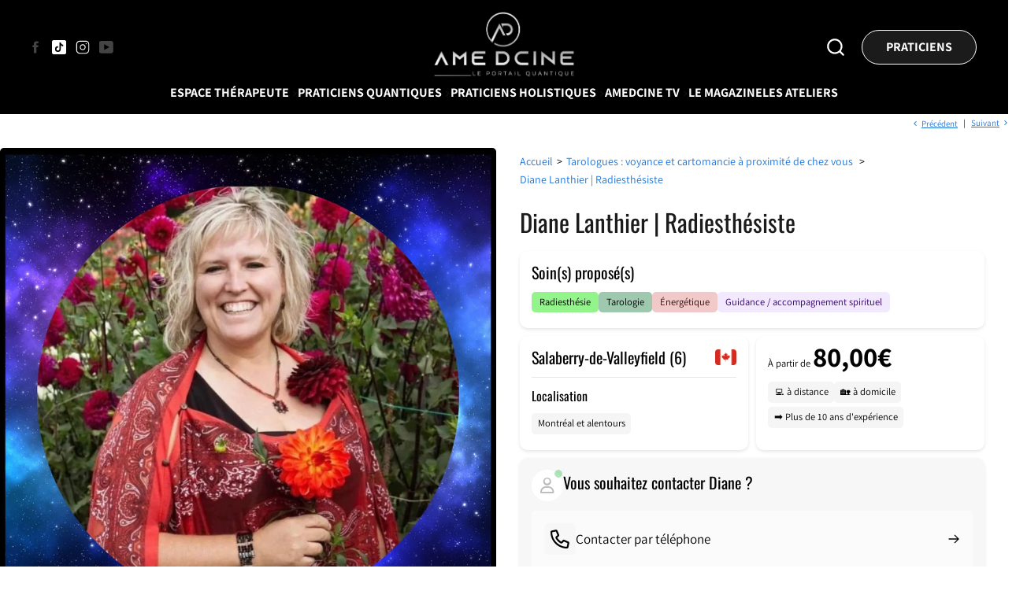

--- FILE ---
content_type: text/css
request_url: https://amedcine.com/cdn/shop/t/46/assets/s__product-block-bento.css?v=144752846734037393501767899955
body_size: 227
content:
.bento-grid{display:grid;grid-template-columns:1fr 1fr;gap:1rem}@media (max-width:768px){.bento-grid{grid-template-columns:1fr}}.bento-header{display:-webkit-box;display:-ms-flexbox;display:flex;-webkit-box-pack:justify;-ms-flex-pack:justify;justify-content:space-between;-webkit-box-align:center;-ms-flex-align:center;align-items:center;margin-bottom:1.2rem}.bento-header .fi{border-radius:4px}.bento-cell{background:#fff;border-radius:1rem;padding:1.5rem;-webkit-box-shadow:0 2px 4px rgba(0,0,0,.1);box-shadow:0 2px 4px rgba(0,0,0,.1);-webkit-transition:all .3s ease;transition:all .3s ease}.bento-cell:hover{-webkit-box-shadow:0 4px 8px rgba(0,0,0,.15);box-shadow:0 4px 8px rgba(0,0,0,.15)}.bento-cell--full{grid-column:1/-1}.bento-cell--yellow{background:#f7f7f7}.bento-badge{display:-webkit-inline-box;display:-ms-inline-flexbox;display:inline-flex;padding:.2rem 1rem;border-radius:.5rem;font-size:1.25rem;font-weight:500;-webkit-transition:-webkit-transform .2s ease;transition:-webkit-transform .2s ease;transition:transform .2s ease;transition:transform .2s ease,-webkit-transform .2s ease;cursor:default}.bento-badge:hover{-webkit-transform:translateY(-2px);-ms-transform:translateY(-2px);transform:translateY(-2px)}.bento-tags{display:-webkit-box;display:-ms-flexbox;display:flex;-ms-flex-wrap:wrap;flex-wrap:wrap;gap:.5rem;margin:.5rem 0}.bento-tag{background:#f5f5f5;padding:.25rem .75rem;border-radius:.5rem;font-size:1.25rem;width:-webkit-fit-content;width:-moz-fit-content;width:fit-content;-webkit-transition:background .2s ease;transition:background .2s ease}.bento-tag:hover{background:#e0e0e0}.bento-price-tagline{font-size:1.25rem;color:var(--color_text)}.bento-price{font-size:3.5rem;font-weight:600;color:var(--color-primary);margin-bottom:1.2rem}.bento-accordion{padding-top:1.6rem}.bento-accordion:not(:first-child){margin-top:1.2rem;border-top:1px solid #eee}.bento-accordion__header{display:-webkit-box;display:-ms-flexbox;display:flex;-webkit-box-pack:justify;-ms-flex-pack:justify;justify-content:space-between;-webkit-box-align:center;-ms-flex-align:center;align-items:center;cursor:pointer;padding:.5rem 0}.bento-accordion__header h3{margin:0;font-size:1.6rem}.bento-accordion__header i{font-size:1.6rem;-webkit-transition:-webkit-transform .3s ease;transition:-webkit-transform .3s ease;transition:transform .3s ease;transition:transform .3s ease,-webkit-transform .3s ease}.bento-accordion__content{margin-block:1.6rem;display:none}.bento-contact{display:-webkit-box;display:-ms-flexbox;display:flex;-ms-flex-wrap:wrap;flex-wrap:wrap;gap:1.2rem;width:100%}.bento-contact contact-toggle-element{display:block;width:100%}.bento-contact__item{display:-webkit-box!important;display:-ms-flexbox!important;display:flex!important;-webkit-box-align:center;-ms-flex-align:center;align-items:center;gap:1.2rem;width:100%;color:inherit;text-decoration:none;padding:1.6rem;border-radius:.5rem;background:rgba(255,255,255,.6);-webkit-transition:background .2s ease;transition:background .2s ease;cursor:pointer}.bento-contact__item svg{width:1.6rem;height:1.6rem;-webkit-transition:translate .3s ease;transition:translate .3s ease;margin-left:auto}.bento-contact__item:hover{color:var(--color_text)}.bento-contact__item:hover svg{translate:6px 0}.bento-contact__item i{font-size:2.4rem}.bento-contact__header{display:-webkit-box;display:-ms-flexbox;display:flex;-ms-flex-item-align:center;align-self:center;gap:1.2rem}.bento-contact__header span{line-height:1.6}.bento-contact__chat{background:#fff;border-radius:999px;padding:.8rem;position:relative;display:grid;place-content:center;width:40px;height:40px}.bento-contact__chat i{font-size:2rem;color:#bbb}.bento-contact__chat:after{content:"";position:absolute;top:.25rem;right:.35rem;z-index:1;width:6px;height:6px;background:#23b63b;border-radius:999px;-webkit-animation:pulsing 2s infinite;animation:pulsing 2s infinite}@-webkit-keyframes pulsing{0%{-webkit-transform:scale(1);transform:scale(1);opacity:1}100%{-webkit-transform:scale(2);transform:scale(2);opacity:0}}@keyframes pulsing{0%{-webkit-transform:scale(1);transform:scale(1);opacity:1}100%{-webkit-transform:scale(2);transform:scale(2);opacity:0}}.bento-contact__icon{background:#f7f7f7;border-radius:5px;padding:.8rem;display:grid;place-content:center}description-truncate{display:block;margin:1rem 0}description-truncate .truncated-content{line-height:1.6}description-truncate .toggle-button{background:0 0;border:none;color:#2196f3;cursor:pointer;padding:.5rem 0;font-weight:500}description-truncate .toggle-button:hover{text-decoration:underline}

--- FILE ---
content_type: text/javascript
request_url: https://amedcine.com/cdn/shop/t/46/assets/z__minicart.js?v=162996841967992812981767899955
body_size: 84
content:
class MiniCart extends HTMLElement{constructor(){super();var self=this;this.renderCart(),this.sectionId="shopify-section-"+this.querySelector(".minicart-container").dataset.sectionId,document.addEventListener("shopify:section:load",function(e){self.sectionId==e.target.id&&(self.renderCart(),self.show())}),document.addEventListener("shopify:section:select",function(e){self.sectionId==e.target.id&&(self.renderCart(),self.show())}),document.addEventListener("shopify:block:select",function(e){document.querySelector("#"+self.sectionId+" #block--"+e.target.id)&&(self.renderCart(),self.show())}),window.on("resize",theme.utils.debounce(300,function(){document.documentElement.clientWidth>500&&self.renderCart()})),document.addEventListener("click",e=>{self.details.hasAttribute("open")&&(!e.target.closest("details.minicart")||e.target.classList.contains("menu-drawer--content"))&&self.hide()})}bindEvents(){var self=this;this.details=this.closest("details"),this.querySelector(".modal__close")&&this.querySelector(".modal__close").addEventListener("click",function(){if(this.closest("details[open]"))this.closest("details[open]").removeAttribute("open"),this.scrollY=document.body.style.top,document.body.style.top="",document.body.classList.remove("overflow-hidden-fixed"),window.scrollTo({left:0,top:parseInt(this.scrollY||"0")*-1,behavior:"instant"});else return}),this.details.addEventListener("toggle",function(e){e.preventDefault(),self.details.classList.contains("disclosure-has-popup")||(self.details.hasAttribute("open")?(document.body.style.top=`-${window.pageYOffset}px`,document.body.classList.add("overflow-hidden-fixed")):(this.scrollY=document.body.style.top,document.body.style.top="",document.body.classList.remove("overflow-hidden-fixed"),window.scrollTo({left:0,top:parseInt(this.scrollY||"0")*-1,behavior:"instant"})))})}show(){this.details.setAttribute("open",""),this.details.classList.contains("disclosure-has-popup")&&(document.body.style.top=`-${window.pageYOffset}px`,document.body.classList.add("overflow-hidden-fixed"),this.details.classList.add("menu-opening"))}open(){(Shopify.theme_settings.atc_action=="once"&&!sessionStorage.getItem("miniCartOpen")||Shopify.theme_settings.atc_action=="always")&&(this.details.setAttribute("open",""),this.details.classList.contains("disclosure-has-popup")&&(document.body.style.top=`-${window.pageYOffset}px`,document.body.classList.add("overflow-hidden-fixed"),this.details.classList.add("menu-opening")),Shopify.theme_settings.atc_action=="once"&&!sessionStorage.getItem("miniCartOpen")&&sessionStorage.setItem("miniCartOpen",!0))}hide(){this.details.removeAttribute("open"),this.details.classList.contains("disclosure-has-popup")&&this.details.classList.remove("menu-opening")}renderCart(){this.querySelector(".minicart-content .minicart-container")&&this.querySelector(".minicart-content .minicart-container").remove(),document.querySelector(".minicart-section")&&(this.querySelector(".minicart-content").innerHTML+=document.querySelector(".minicart-section").cloneNode(!0).innerHTML,new theme.Cart(this.querySelector(".minicart-container"))),this.bindEvents()}}customElements.define("mini-cart",MiniCart);
//# sourceMappingURL=/cdn/shop/t/46/assets/z__minicart.js.map?v=162996841967992812981767899955
